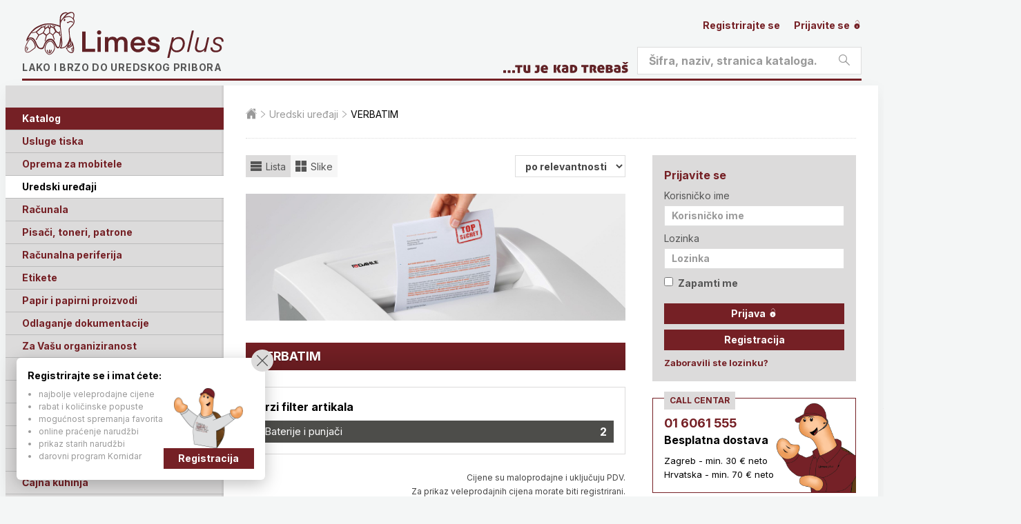

--- FILE ---
content_type: text/html; charset=utf-8
request_url: https://www.limes.hr/uredski-uredjaji/?p=verbatim
body_size: 13135
content:


<!doctype html>
<html lang="hr">
<head>
    
    <!-- Google Tag Manager -->
<script>
    (function (w, d, s, l, i) {
        w[l] = w[l] || []; w[l].push({
            'gtm.start':

                new Date().getTime(), event: 'gtm.js'
        }); var f = d.getElementsByTagName(s)[0],

            j = d.createElement(s), dl = l != 'dataLayer' ? '&l=' + l : ''; j.async = true; j.src =

                'https://www.googletagmanager.com/gtm.js?id=' + i + dl; f.parentNode.insertBefore(j, f);

    })(window, document, 'script', 'dataLayer', 'GTM-PFBF622');</script>
<!-- End Google Tag Manager -->
<!-- Google tag (gtag.js) -->
<script async src="https://www.googletagmanager.com/gtag/js?id=G-C5KYDM57ZN"></script>
<script>
    window.dataLayer = window.dataLayer || [];
    function gtag() { dataLayer.push(arguments); }
    gtag('js', new Date());

    gtag('config', 'G-C5KYDM57ZN');
</script>

<meta charset="UTF-8">

<title>VERBATIM @ Limes plus</title>

<meta http-equiv="X-UA-Compatible" content="IE=edge">
<meta name="viewport" content="width=device-width, initial-scale=1.0">

<!-- Favicon -->

<link rel="apple-touch-icon" sizes="180x180" href="/Assets/images/favicons/apple-touch-icon.png">
<link rel="icon" type="image/png" sizes="32x32" href="/Assets/images/favicons/favicon-32x32.png">
<link rel="icon" type="image/png" sizes="16x16" href="/Assets/images/favicons/favicon-16x16.png">
<link rel="icon" type="image/x-icon" href="/Assets/images/favicons/favicon.ico" />
<link rel="manifest" href="/Assets/images/favicons/site.webmanifest">

    <!-- CSS -->
    <link rel="stylesheet" href="/assets/stylesheets/style.min.css" media="screen">
    <link rel="stylesheet" href="/assets/stylesheets/print.min.css" media="print">

<!-- Fonts -->
<link rel="preconnect" href="https://fonts.googleapis.com">
<link rel="preconnect" href="https://fonts.gstatic.com" crossorigin>
<link href="https://fonts.googleapis.com/css2?family=Inter:ital,opsz,wght@0,14..32,100..900;1,14..32,100..900&display=swap" rel="stylesheet">

<link rel="stylesheet" href="/assets/stylesheets/extra.css?v=1">

<!-- HTML5 shim and Respond.js for IE8 support of HTML5 elements and media queries -->
<!--[if lt IE 9]>
    <link rel="stylesheet" href="/assets/stylesheets/style-ie.min.css" media="screen">
    <script src="https://oss.maxcdn.com/libs/html5shiv/3.7.2/html5shiv.js"></script>
    <script src="https://oss.maxcdn.com/libs/respond.js/1.4.2/respond.min.js"></script>
<![endif]-->

    
    

    

</head>
<body>

    <!-- Google Tag Manager (noscript) -->
    <noscript>
        <iframe src="https://www.googletagmanager.com/ns.html?id=GTM-PFBF622" height="0" width="0" style="display:none;visibility:hidden"></iframe>
    </noscript>
    <!-- End Google Tag Manager (noscript) -->

    <!-- Page header -->
    <header class="section section-header" id="header" role="banner">

        <div class="block block-header">
            <div class="container">

                <!-- Site branding -->
                <div class="site-branding">
                    <span class="site-symbol"></span>
                        <div class="site-logo"><a href="/">Limes plus</a></div>
                    <p class="site-tagline">Lako i brzo do uredskog pribora</p>
                </div>
                
                <!-- /Site branding -->
                <!-- Header action -->
                <div class="nav-mobile">

                    <a class="nav-item action-profile" href="#nav">
                        <i class="icon stream-person-2" aria-hidden="true"></i>
                        <span class="label">Profil</span>
                    </a>
                    <a class="nav-item action-search" href="#nav">
                        <i class="icon stream-search" aria-hidden="true"></i>
                        <span class="label">Pretraživanje</span>
                    </a>
                    <a class="nav-item action-cart" href="/katalog/kosara/">
                        <i class="icon stream-basket-3" aria-hidden="true"></i>
                        <span class="label">Košarica</span>
                        <span class="value" id="basket-count-mobile">0</span>
                    </a>
                    <a class="nav-item action-menu" href="#nav">
                        <i class="icon stream-navigation-drawer-1" aria-hidden="true"></i>
                        <span class="label">Meni</span>

                    </a>
                </div>
                <!-- /Header action -->

                <div class="header-profile nav-target is-closed">

                    <!-- Nav: Profile -->
                    <nav class="nav-profile">

                        <ul class="nav-items">
                                <li class="">
                                    <a href="/login/registracija/">
                                        Registrirajte se
                                    </a>
                                </li>
                                <li class="">
                                    <a href="/login/">
                                        Prijavite se
                                        <i class="icon stream-lock-open-2" aria-hidden="true"></i>
                                    </a>
                                </li>
                                                    </ul>

                    </nav>
                    <!-- /Nav: Profile -->

                </div>

                <form action="/rezultati/" method="GET" class="search-form">
                    <fieldset class="header-search nav-target is-closed">

                        <div class="form-field field-search form-field--rounded">
                            <label class="field-label" for="header-search">Pretražite</label>
                            <div class="field-group">
                                <input type="text" placeholder="Šifra, naziv, stranica kataloga..." name="s" id="header-search">
                                <button class="button button-search" type="submit">
                                    <i class="icon stream-search" aria-hidden="true"></i>
                                    <span class="label">Pretraži</span>
                                </button>
                            </div>
                        </div>
                    </fieldset>
                </form>

                <div class="header-border"></div>

                

            </div>
        </div>

    </header>
    <!-- /Page header -->
    <!-- Main -->
    <section class="section section-main" id="main">

        <div class="block block-main">
            <div class="container">

                <!-- Layout: Secondary -->
                <div class="layout-secondary nav-target is-closed">

                    <!-- Nav: Main -->
                    <nav class="nav-main" role="navigation">

                        <div class="switchable-group u-hide-desktop-up">

                            <a class="nav-title t-dark" href="/katalog/kosara/">
                                Vaša košarica
                            </a>

                        </div>
                        <div class="switchable-group is-opened is-desktop-opened">

                            <h3 class="nav-title t-dark">
                                Katalog
                                <button class="switchable-action">
                                    <span class="label">Podkategorije</span>
                                </button>
                            </h3>

                            <ul class="switchable-content nav-items">
                                    <li class="">
                                        <a href="/tisak/">Usluge tiska</a>
                                            <span aria-hidden="true" class="tooltip">Ovo su najvažnije kategorije unutar kataloga proizvoda</span>
                                    </li>
                                    <li class="">
                                        <a href="/mobitel-oprema/">Oprema za mobitele</a>
                                    </li>
                                    <li class="is-active">
                                        <a href="/uredski-uredjaji/">Uredski uređaji</a>
                                    </li>
                                    <li class="">
                                        <a href="/racunala/">Računala</a>
                                    </li>
                                    <li class="">
                                        <a href="/printer/">Pisači, toneri, patrone</a>
                                    </li>
                                    <li class="">
                                        <a href="/periferija/">Računalna periferija</a>
                                    </li>
                                    <li class="">
                                        <a href="/etikete-naljepnice/">Etikete</a>
                                    </li>
                                    <li class="">
                                        <a href="/papiri/">Papir i papirni proizvodi</a>
                                    </li>
                                    <li class="">
                                        <a href="/odlaganje/">Odlaganje dokumentacije</a>
                                    </li>
                                    <li class="">
                                        <a href="/organiziranost/">Za Vašu organiziranost</a>
                                    </li>
                                    <li class="">
                                        <a href="/opremanje/">Opremanje ureda i skladišta</a>
                                    </li>
                                    <li class="">
                                        <a href="/uredski-pribor/">Uredski pribor</a>
                                    </li>
                                    <li class="">
                                        <a href="/olovke/">Olovke, crtaći i školski pribor</a>
                                    </li>
                                    <li class="">
                                        <a href="/prezentacija/">Prezentacija</a>
                                    </li>
                                    <li class="">
                                        <a href="/higijena/">Higijena</a>
                                    </li>
                                    <li class="">
                                        <a href="/kuhinja/">Čajna kuhinja</a>
                                    </li>
                                    <li class="">
                                        <a href="/alat/">Alat</a>
                                    </li>
                                    <li class="">
                                        <a href="/auto/">Za Vaš auto</a>
                                    </li>
                                    <li class="">
                                        <a href="/novogodisnje/">Novogodišnja sezona</a>
                                    </li>
                                    <li class="">
                                        <a href="/poslovni-darovi/">Poslovni darovi</a>
                                    </li>
                                    <li class="">
                                        <a href="/skolske/">Školske torbe i pernice </a>
                                    </li>
                            </ul>

                        </div>

                        <div class="switchable-group is-closed is-desktop-opened">

                            <h3 class="nav-title t-dark">
                                Izdvajamo iz kataloga
                                <span aria-hidden="true" class="tooltip">Pogledajte posebno zanimljive artikle po raznim kategorijama</span>
                                <button class="switchable-action">
                                    <span class="label">Podkategorije</span>
                                </button>
                            </h3>

                            <ul class="switchable-content nav-items">
                                    <li class=""><a href="/izdvajamo/skola/">Sve za školu</a></li>
                                    <li class=""><a href="/izdvajamo/akcija/">Akcija</a></li>
                                    <li class=""><a href="/izdvajamo/poklon/">Poklon uz kupovinu</a></li>
                                    <li class=""><a href="/izdvajamo/najbolje/">Najbolja kupnja</a></li>
                                    <li class=""><a href="/izdvajamo/trajno-niska-cijena/">Trajno niska cijena</a></li>
                                    <li class=""><a href="/izdvajamo/eko/">Ekološki proizvod</a></li>
                                    <li class=""><a href="/izdvajamo/ergonomski/">Ergonomski proizvod</a></li>
                                    <li class=""><a href="/izdvajamo/hit/">Hit proizvod</a></li>
                                    <li class=""><a href="/izdvajamo/jednostavno/">Jednostavno korištenje</a></li>
                                    <li class=""><a href="/izdvajamo/novo/">Novo</a></li>
                                    <li class=""><a href="/izdvajamo/preporucamo/">Preporučamo</a></li>
                                    <li class=""><a href="/izdvajamo/visoka-kvaliteta/">Visoka kvaliteta</a></li>
                                    <li class=""><a href="/izdvajamo/rasprodaja/">Rasprodaja, do isteka zaliha</a></li>
                            </ul>

                        </div>

                        <div class="switchable-group is-closed is-desktop-opened">

                            <h3 class="nav-title">
                                Dodatne usluge i alati
                                <button class="switchable-action">
                                    <span class="label">Podkategorije</span>
                                </button>
                            </h3>

                            <ul class="switchable-content nav-items nav-items-auto-active">
                                <li><a href="/konzalting/">Besplatno savjetovanje</a></li>
                                <li>
                                    <a href="/grafus/">Grafičke usluge</a>
                                </li>
                                <li>
                                    <a href="/potrosni/">Potrošni pribor - tražilica</a>
                                </li>
                                <li>
                                    <a href="/knjiga/">Tiskani katalog / PDF</a>
                                </li>
                                <li>
                                    <a href="/brosure/">Brošure</a>
                                </li>
                                <li>
                                    <a href="/darovna-kartica/">Darovna kartica</a>
                                </li>
                                <li>
                                    <a href="/kornidar/">Kornidar</a>
                                    <ul>
                                        <li><a href="/kornidar/sto/">Što je Kornidar</a></li>
                                        <li>
                                            <a href="/kornidar/">Katalog nagrada</a>
                                            <span aria-hidden="true" class="tooltip">Učlanite se u naš klub Kornidar i osvajajte lijepe nagrade</span>
                                        </li>
                                        <li><a href="/kornidar/stanje/">Stanje bodova</a></li>
                                        <li><a href="/kornidar/pravilnik/">Pravilnik kluba</a></li>
                                    </ul>
                                </li>
                            </ul>
                        </div>

                        <div class="switchable-group is-closed is-desktop-opened">

                            <h3 class="nav-title">
                                O nama
                                <button class="switchable-action">
                                    <span class="label">Podkategorije</span>
                                </button>
                            </h3>

                            <ul class="switchable-content nav-items nav-items-auto-active">
                                <li><a href="/onama/">O nama</a></li>
                                <li><a href="/kakoradimo/">Kako radimo</a></li>
                                <li><a href="/conceptstore/">Concept Store</a></li>
                                <li><a href="/okolis/">Briga za okoliš</a></li>
                                <li><a href="/uvjeti/">Uvjeti poslovanja</a></li>
                                <li>
                                    <a href="/brands/3m/">Uvoz i distribucija</a>
                                    <ul>
                                        <li><a href="/brands/3m/">3M</a></li>
                                        <li><a href="/brands/alco/">Alco</a></li>
                                        <li><a href="/brands/ancor/">Ancor</a></li>
                                        <li><a href="/brands/durable/">Durable</a></li>
                                        <li><a href="/brands/dahle/">Dahle</a></li>
                                        <li><a href="/brands/fellowes/">Fellowes</a></li>
                                        <li><a href="/brands/franken/">Franken</a></li>
                                        <li><a href="/brands/herma/">Herma</a></li>
                                        <li><a href="/brands/han/">Han</a></li>
                                        <li><a href="/brands/maul/">Maul</a></li>
                                        
                                        <li><a href="/brands/novus/">Novus</a></li>
                                        <li><a href="/brands/pagna/">Pagna</a></li>
                                        <li><a href="/brands/viquel/">Viquel</a></li>
                                        <li><a href="/brands/westcott/">Westcott</a></li>
                                    </ul>
                                </li>
                                <li><a href="/kontakt/">Kontakt</a></li>
                                <li><a href="/english/">English</a></li>
                            </ul>
                        </div>

                    </nav>
                    <!-- /Nav: Main -->

                </div>
                <!-- /Layout: Secondary -->
                <!-- Layout: Primary -->
                <div class="layout-primary">

                    


                        <nav class="nav-breadcrumbs">

                            <ul class="nav-items">
                                <li>
                                    <a href="/">
                                        <span class="u-visually-hidden">Početna stranica</span>
                                        <i class="icon stream-home-12" aria-hidden="true"></i>
                                    </a>
                                </li>
                                        <li>
                                            <a href="/uredski-uredjaji/">Uredski uređaji</a>
                                        </li>
                                        <li class="is-active">
                                            <span class="is-label-placeholder">VERBATIM</span>
                                        </li>
                            </ul>

                        </nav>

                    <!-- Main content -->
                    <main class="main-content " role="main">

                        





<!-- Nav: Filter -->
<nav class="nav-filter">

    <ul class="nav-items">
        <li class="item-button is-active">
            <a href="/uredski-uredjaji/?p=verbatim">
                <i class="icon stream-view-headline" aria-hidden="true"></i>
                <span class="label">Lista</span>
            </a>
        </li>
        <li class="item-button ">
            <a href="/uredski-uredjaji/?p=verbatim&amp;view=grid">
                <i class="icon stream-view-module-2" aria-hidden="true"></i>
                <span class="label">Slike</span>
            </a>
        </li>
    </ul>

    <div class="nav-select">
        <form id="sortform" method="GET" action="https://www.limes.hr/uredski-uredjaji/">
                <input type="hidden" name="p" value="verbatim" />
            <select name="sort" id="sort">
                <option value="pop">po relevantnosti</option>
                <option value="price" >prvo jeftiniji</option>
                <option value="priceD" >prvo skuplji</option>
                <option value="abc" >po nazivu, A-Z</option>
                <option value="abcD" >po nazivu, Z-A</option>
            </select>
        </form>
    </div>

</nav>
<!-- /Nav: Filter -->

    <div class="intro-carousel">
        <div class="carousel-gallery">
                <div class="carousel-item"><img src="/_cache/verbatim-b406966d.jpeg" alt=""></div>
        </div>
    </div>

<h2 class="heading t-color-2">VERBATIM</h2>



    <div class="module">

        <div class="module-header">
            <h3 class="module-title">Brzi filter artikala</h3>
        </div>

        <div class="module-content">
            <nav class="nav-categories" role="navigation">

                <ul class="nav-items">
                        <li><a href="/uredski-uredjaji/baterije-punjaci/?p=verbatim">Baterije i punjači <span class="value">2</span></a></li>
                </ul>

            </nav>
        </div>

    </div>





        <p class="u-text-small u-text-right">
            Cijene su maloprodajne i uključuju PDV.<br>Za prikaz veleprodajnih cijena morate biti registrirani.
        </p>
    <div class="item-container" id="artikli">

                <article class="item item-listing" onclick="window.location = '/uredski-uredjaji/baterije-punjaci/verbatim-alkalne-baterije.30976/';">

                    <a class="item-image" href="/uredski-uredjaji/baterije-punjaci/verbatim-alkalne-baterije.30976/">
                        <img src="/_cache/verbatim-alkalne-baterije-5ef47c2a.jpeg" alt="VERBATIM VERBATIM alkalne baterije">
                    </a>

                    <h3 class="item-title"><a href="/uredski-uredjaji/baterije-punjaci/verbatim-alkalne-baterije.30976/">VERBATIM alkalne baterije</a></h3>

                        <h4 class="item-category"><a href="/brand/verbatim/">VERBATIM</a></h4>

                        <ul class="item-symbols">
                <li><a title="Trajno niska cijena" href="/izdvajamo/trajno-niska-cijena/"><img src="/assets/images/symbols/C.png" alt="Trajno niska cijena"></a></li>
    </ul>


                    <div class="item-description">
                        <p>Alkalne baterije za široku primjenu.</p>
                    </div>

                    
<div class="item-products">

    <div class="table-container">
        <table class="table-products">
            <thead>
                <tr>
                    <th class="u-cell-width-20">Šifra</th>
                    <th class="u-cell-width-40">Opis</th>
                        <th class="u-cell-width-10 u-text-right">Cijena  s PDV</th>
                            <th class="u-cell-width-20 u-text-right">Po ponudi</th>
                    <th class="u-cell-width-10"></th>
                </tr>
            </thead>
            <tbody>
                <tr>
                    <td>309762 </td>
                    <td>
                        LR03 (AAA) 1,5V, 4 kom <span class="jmj">/ PAK</span>
                                            </td>
                        <td class="u-text-right">
                                                        <div class="xprice">
                                1,83
                            </div>
                        </td>
                            <td class="u-text-right xprice">1,64</td>
                        <td class="u-text-right">
                            <a class="button button-primary button-small button-icon open-modal-basket" href="#modal-basket" data-id="309762">
                                <span class="label">Dodaj u košaricu</span>
                                <i class="icon stream-basket-3" aria-hidden="true"></i>
                            </a>
                        </td>
                </tr>
                <tr>
                    <td>309763 </td>
                    <td>
                        LR06 (AA) 1,5V, 4 kom <span class="jmj">/ PAK</span>
                                            </td>
                        <td class="u-text-right">
                                                        <div class="xprice">
                                1,83
                            </div>
                        </td>
                            <td class="u-text-right xprice">1,64</td>
                        <td class="u-text-right">
                            <a class="button button-primary button-small button-icon open-modal-basket" href="#modal-basket" data-id="309763">
                                <span class="label">Dodaj u košaricu</span>
                                <i class="icon stream-basket-3" aria-hidden="true"></i>
                            </a>
                        </td>
                </tr>
                <tr>
                    <td>309764 </td>
                    <td>
                        LR14 (C) 1,5V, 2 kom <span class="jmj">/ PAK</span>
                                            </td>
                        <td class="u-text-right">
                                                        <div class="xprice">
                                2,43
                            </div>
                        </td>
                            <td class="u-text-right xprice">2,18</td>
                        <td class="u-text-right">
                            <a class="button button-primary button-small button-icon open-modal-basket" href="#modal-basket" data-id="309764">
                                <span class="label">Dodaj u košaricu</span>
                                <i class="icon stream-basket-3" aria-hidden="true"></i>
                            </a>
                        </td>
                </tr>
                <tr>
                    <td>309765 </td>
                    <td>
                        LR20 (D) 1,5V, 2 kom <span class="jmj">/ PAK</span>
                                            </td>
                        <td class="u-text-right">
                                                        <div class="xprice">
                                3,99
                            </div>
                        </td>
                            <td class="u-text-right xprice">3,59</td>
                        <td class="u-text-right">
                            <a class="button button-primary button-small button-icon open-modal-basket" href="#modal-basket" data-id="309765">
                                <span class="label">Dodaj u košaricu</span>
                                <i class="icon stream-basket-3" aria-hidden="true"></i>
                            </a>
                        </td>
                </tr>
                <tr>
                    <td>309766 </td>
                    <td>
                        6LR61 (E) 9V, 1 kom <span class="jmj">/ PAK</span>
                                            </td>
                        <td class="u-text-right">
                                                        <div class="xprice">
                                2,16
                            </div>
                        </td>
                            <td class="u-text-right xprice">1,95</td>
                        <td class="u-text-right">
                            <a class="button button-primary button-small button-icon open-modal-basket" href="#modal-basket" data-id="309766">
                                <span class="label">Dodaj u košaricu</span>
                                <i class="icon stream-basket-3" aria-hidden="true"></i>
                            </a>
                        </td>
                </tr>
            </tbody>
        </table>
    </div>

</div>



                </article>
                <article class="item item-listing" onclick="window.location = '/uredski-uredjaji/baterije-punjaci/aku-baterije-premium.309927/';">

                    <a class="item-image" href="/uredski-uredjaji/baterije-punjaci/aku-baterije-premium.309927/">
                        <img src="/_cache/aku-baterije-premium-29935069.jpeg" alt="VERBATIM Aku baterije Premium">
                    </a>

                    <h3 class="item-title"><a href="/uredski-uredjaji/baterije-punjaci/aku-baterije-premium.309927/">Aku baterije Premium</a></h3>

                        <h4 class="item-category"><a href="/brand/verbatim/">VERBATIM</a></h4>

                    

                    <div class="item-description">
                        <p>Punjive unaprijed napunjene NiMH baterije 1,2V. 4 komada u blisteru.</p>
                    </div>

                    
<div class="item-products">

    <div class="table-container">
        <table class="table-products">
            <thead>
                <tr>
                    <th class="u-cell-width-20">Šifra</th>
                    <th class="u-cell-width-40">Opis</th>
                        <th class="u-cell-width-10 u-text-right">Cijena  s PDV</th>
                            <th class="u-cell-width-20 u-text-right">Po ponudi</th>
                    <th class="u-cell-width-10"></th>
                </tr>
            </thead>
            <tbody>
                <tr>
                    <td>309927 </td>
                    <td>
                        AA, HR6, 1,2V, 2500mAh, 4 kom <span class="jmj">/ PAK</span>
                                            </td>
                        <td class="u-text-right">
                                                        <div class="xprice">
                                14,75
                            </div>
                        </td>
                            <td class="u-text-right xprice">13,28</td>
                        <td class="u-text-right">
                            <a class="button button-primary button-small button-icon open-modal-basket" href="#modal-basket" data-id="309927">
                                <span class="label">Dodaj u košaricu</span>
                                <i class="icon stream-basket-3" aria-hidden="true"></i>
                            </a>
                        </td>
                </tr>
                <tr>
                    <td>309928 </td>
                    <td>
                        AAA, HR03, 1,2V, 950mAh, 4 kom <span class="jmj">/ PAK</span>
                                            </td>
                        <td class="u-text-right">
                                                        <div class="xprice">
                                9,13
                            </div>
                        </td>
                            <td class="u-text-right xprice">8,21</td>
                        <td class="u-text-right">
                            <a class="button button-primary button-small button-icon open-modal-basket" href="#modal-basket" data-id="309928">
                                <span class="label">Dodaj u košaricu</span>
                                <i class="icon stream-basket-3" aria-hidden="true"></i>
                            </a>
                        </td>
                </tr>
            </tbody>
        </table>
    </div>

</div>



                </article>

    </div>


<div class="module module-call">

    <div class="module-header">
        <small class="module-tag">Call centar</small>
        <h3 class="module-title">Ne možete naći sve što vam treba?</h3>
    </div>
    <div class="module-content">

        <p>Radnim danom od <strong>8 do 16h</strong></p>
        <p>Kontaktirajte nas na <a href="tel:016061555">01 6061 555</a> ili preko <a href="/kontakt/">kontakt forme</a>.</p>

        <img class="mascot" src="/assets/images/korny-call-centar.png" alt="">

    </div>

</div>

                    </main>
                    <!-- /Main content -->

                        <!-- Secondary content -->
                <aside class="secondary-content" role="complementary">

                    <div class="module t-color-1 hidden" id="basket-box">

                        <div class="module-header">
                            <h3 class="module-title">Košarica</h3>
                        </div>
                        <div class="module-content">

                            <nav class="nav-list" role="navigation">

                                <ul class="nav-items">
                                    <li>
                                        <a href="/katalog/kosara/">
                                            <i class="icon stream-basket-3" aria-hidden="true"></i>
                                            Pregled košarice
                                            <span class="value" id="basket-count">0</span>
                                        </a>
                                    </li>
                                </ul>

                            </nav>

                        </div>

                    </div>

                            <div class="module t-color-1">

<form action="/login" class="form-horizontal" method="post">                                    <div class="module-header">
                                        <h3 class="module-title">Prijavite se</h3>
                                    </div>
                                    <div class="module-content">

                                        <div class="form-field field-compact">
                                            <label class="field-label" for="login-username">Korisničko ime</label>
                                            <div class="field-group">
                                                <input type="text" placeholder="Korisničko ime" name="ime" id="login-username">
                                            </div>
                                        </div>

                                        <div class="form-field field-compact">
                                            <label class="field-label" for="login-password">Lozinka</label>
                                            <div class="field-group">
                                                <input type="password" placeholder="Lozinka" name="lozinka" id="login-password">
                                            </div>
                                        </div>

                                        <div class="form-field field-compact">
                                            <div class="field-group">
                                                <label class="checkbox-container">
                                                    Zapamti me
                                                    <input name="remember" type="checkbox" value="true">
                                                </label>
                                            </div>
                                        </div>

                                        <div class="form-field field-compact">
                                            <div class="field-group">
                                                <button class="button button-primary button-small button-block" type="submit">
                                                    <span class="label">Prijava</span>
                                                    <i class="icon stream-lock-open-2" aria-hidden="true"></i>
                                                </button>
                                            </div>
                                            <div class="field-group">
                                                <a class="button button-primary button-small button-block" href="/login/registracija/">
                                                    <span class="label" style="color: white;">Registracija</span>
                                                </a>
                                            </div>
                                        </div>

                                        <div class="form-field field-compact">
                                            <div class="field-group">
                                                <p>
                                                    <a class="link link-action" href="/login/zaboravljena/">Zaboravili ste lozinku?</a>
                                                </p>
                                            </div>
                                        </div>

                                    </div>
</form>
                            </div>

                    <div class="module module-call">

                        <div class="module-header">
                            <small class="module-tag">Call centar</small>
                            
                        </div>
                        <div class="module-content">

                            <p class="meta-phone">
                                <a href="tel:016061555">01 6061 555</a>
                            </p>
                            <h3 class="module-title">
                                Besplatna dostava
                            </h3>
                            <p class="meta-working-hours" style="margin-top: 8px;">
                                Zagreb - min. 30 € neto<br />
                                Hrvatska - min. 70 € neto
                            </p>

                            <img class="mascot" src="/assets/images/korny-call-centar.png" alt="Korny">

                        </div>
                        <span aria-hidden="true" class="tooltip position-right">Ako bilo što trebate - javite nam se, rado ćemo vam pomoći!</span>
                    </div>

                        <div class="module t-color-2">
                            <div class="module-header">
                                <small class="module-tag">Limesov Blog</small>
                            </div>
                            <div class="module-content">
                                <nav class="nav-list" role="navigation">

                                    <ul class="nav-items">

                                            <li>
                                                <a href="https://blog.limes.hr/trik-za-jednostavno-ukrasavanje-bez-unistavanja-i-busenja-zidova/" target="_blank">
                                                    
                                                    Trik za jednostavno ukrašavanje bez uništavanja i bušenja zidova
                                                    
                                                </a>
                                            </li>
                                            <li>
                                                <a href="https://blog.limes.hr/unistavac-papira-fellowes-automax-90m-sigurno-unistava-dokumente-bez-vaseg-nadzora/" target="_blank">
                                                    
                                                    Ured bez brige: AutoMax 90M sigurno uništava dokumente bez vašeg nadzora
                                                    
                                                </a>
                                            </li>
                                            <li>
                                                <a href="https://blog.limes.hr/precizno-rezanje-sve-sto-trebate-znati-o-rezacima-papira/" target="_blank">
                                                    
                                                    Precizno rezanje bez pogreške: sve što trebate znati o DAHLE rezačima papira
                                                    
                                                </a>
                                            </li>
                                            <li>
                                                <a href="https://blog.limes.hr/vodic-kroz-vrste-tiska-za-promotivne-proizvode-i-poslovne-poklone/" target="_blank">
                                                    
                                                    Vodič kroz vrste tiska za promotivne proizvode i poslovne poklone
                                                    
                                                </a>
                                            </li>
                                            <li>
                                                <a href="https://blog.limes.hr/od-mlina-do-solarne-vage-10-zanimljivih-cinjenica-o-maul-brendu/" target="_blank">
                                                    
                                                    Od mlina do solarne vage: 10 zanimljivih činjenica o MAUL brendu
                                                    
                                                </a>
                                            </li>
                                    </ul>
                                </nav>
                            </div>
                        </div>

                        <div class="module ">

                            <div class="module-header">
                                <small class="module-tag">Preporučamo</small>
                                <h3 class="module-title">
                                    <a href="/uredski-pribor/klamerice/klamerica-5502-wow.L-5502W/">Klamerica 5502 WOW</a>
                                </h3>
                            </div>
                            <div class="module-content">

                                <a class="module-image" href="/uredski-pribor/klamerice/klamerica-5502-wow.L-5502W/">
                                    <img src="/_cache/klamerica-5502-wow-35168dc8.jpeg" alt="Klamerica 5502 WOW">
                                </a>

                                <p>Metalna konstrukcija, ugrađena deklamerica. Moderne metalik boje. Dubina klamanja do 60 mm, spajanje do 30 listova. Punjenje Leitz 24/6 ili 26/6</p>

                            </div>

                        </div>
                        <div class="module t-color-2">

                            <div class="module-header">
                                <small class="module-tag">Akcija</small>
                                <h3 class="module-title">
                                    <a href="/periferija/mediji/usb-memorija-vivid.3089283/">USB memorija Vivid</a>
                                </h3>
                            </div>
                            <div class="module-content">

                                <a class="module-image" href="/periferija/mediji/usb-memorija-vivid.3089283/">
                                    <img src="/_cache/usb-memorija-vivid-e18fe237.jpeg" alt="USB memorija Vivid">
                                </a>

                                <p>USB flash drive za prijenos podataka;</p>

                            </div>

                        </div>
                        <div class="module ">

                            <div class="module-header">
                                <small class="module-tag">Novo</small>
                                <h3 class="module-title">
                                    <a href="/opremanje/svjetiljke/stolna-led-svjetiljka-joy.M-82006/">Stolna LED svjetiljka Joy</a>
                                </h3>
                            </div>
                            <div class="module-content">

                                <a class="module-image" href="/opremanje/svjetiljke/stolna-led-svjetiljka-joy.M-82006/">
                                    <img src="/_cache/stolna-led-svjetiljka-joy-1b328401.jpeg" alt="Stolna LED svjetiljka Joy">
                                </a>

                                <p>Vesela stolna lampa u najnovijim trendovima boja. Vrlo pogodna za male radne površine, visok intenzitet svjetlosti. </p>

                            </div>

                        </div>

                    <ul class="list-certificates">
                        
                        <li class="certificate-item"><a href="https://blog.limes.hr/" target="_blank"><img src="/assets/images/social/blog.png" alt="Blog"></a></li>
                        <li class="certificate-item"><a href="https://www.facebook.com/limesplus" target="_blank"><img src="/assets/images/social/facebook.png" alt="Facebook"></a></li>
                        <li class="certificate-item"><a href="https://www.linkedin.com/company/limesplus/" target="_blank"><img src="/assets/images/social/linkedin.png" alt="LinkedIn"></a></li>
                        <li class="certificate-item"><a href="https://www.instagram.com/limesplus/" target="_blank"><img src="/assets/images/social/instagram.png" alt="Instagram"></a></li>
                    </ul>

                    <ul class="list-certificates list-background">
                        <li class="certificate-item"><a href="/kvaliteta/"><img src="/assets/images/badges/iso_m.png" alt="Sustav kvalitete ISO 9001"></a></li>
                        <li class="certificate-item"><a href="/kvaliteta/"><img src="/assets/images/badges/superbrands_m.png" alt="LIMES plus - Superbrand"></a></li>
                        <li class="certificate-item"><a href="/kvaliteta/"><img src="/assets/images/badges/kvaliteta_m.png" alt="Trusted Shop"></a></li>
                        <li class="certificate-item"><a href="https://safeshop.hr/webshop/limes-hr/" target="_blank"><img src="/assets/images/badges/safeshop.svg" alt="Webshop Trustmark and customer reviews"></a></li>
                        
                        
                    </ul>

                    <div class="module" style="margin-top: 16px;">

                        <div class="module-header">
                            <small class="module-tag">Načini plaćanja</small>
                        </div>
                        <div class="module-content">

                            <ul class="module-simple-list">
                                <li>po ponudi uz dodatni popust</li>
                                <li>virmanom po dogovoru</li>
                                <li>gotovinom prilikom preuzimanja</li>
                                <li>kreditnim i debitnim karticama</li>
                            </ul>

                            <div style="margin-top: 16px; display: inline-flex; align-items: center; gap: 8px; margin-left: 16px;">
                                <img src="/Assets/images/payments/diners.png" alt="Diners" style="height: 30px;" />
                                <img src="/Assets/images/payments/master.png" alt="Mastercard" style="height: 25px;" />
                                <img src="/Assets/images/payments/visa.png" alt="Visa" style="height: 15px;" />
                            </div>

                        </div>

                    </div>


                </aside>
                        <!-- /Secondary content -->

                </div>
                <!-- /Layout: Primary -->

            </div>
        </div>

    </section>
    <!-- /Main -->
    <!-- Page footer -->
    <footer class="section section-footer" id="footer" role="contentinfo">
        <div class="block">
            <div class="container">

                <ul class="list-brands">
        <li class="brand-item"><a href="/brand/3m/"><img src="/assets/images/brands/3m.png" alt="3M"></a></li>
        <li class="brand-item"><a href="/brand/ancor/"><img src="/assets/images/brands/ancor.png" alt="ANCOR"></a></li>
        <li class="brand-item"><a href="/brand/brother/"><img src="/assets/images/brands/brother.png" alt="BROTHER"></a></li>
        <li class="brand-item"><a href="/brand/canon/"><img src="/assets/images/brands/canon.png" alt="CANON"></a></li>
        <li class="brand-item"><a href="/brand/citizen/"><img src="/assets/images/brands/citizen.png" alt="CITIZEN"></a></li>
        <li class="brand-item"><a href="/brand/clf/"><img src="/assets/images/brands/clf.png" alt="CLF"></a></li>
        <li class="brand-item"><a href="/brand/dahle/"><img src="/assets/images/brands/dahle.png" alt="DAHLE"></a></li>
        <li class="brand-item"><a href="/brand/durable/"><img src="/assets/images/brands/durable.png" alt="DURABLE"></a></li>
        <li class="brand-item"><a href="/brand/dymo/"><img src="/assets/images/brands/dymo.png" alt="DYMO"></a></li>
        <li class="brand-item"><a href="/brand/edding/"><img src="/assets/images/brands/edding.png" alt="EDDING"></a></li>
        <li class="brand-item"><a href="/brand/epson/"><img src="/assets/images/brands/epson.png" alt="EPSON"></a></li>
        <li class="brand-item"><a href="/brand/esselte/"><img src="/assets/images/brands/esselte.png" alt="ESSELTE"></a></li>
        <li class="brand-item"><a href="/brand/faber/"><img src="/assets/images/brands/faber.png" alt="FABER"></a></li>
        <li class="brand-item"><a href="/brand/Fellowes/"><img src="/assets/images/brands/Fellowes.png" alt="FELLOWES"></a></li>
        <li class="brand-item"><a href="/brand/han/"><img src="/assets/images/brands/han.png" alt="HAN"></a></li>
        <li class="brand-item"><a href="/brand/henkel/"><img src="/assets/images/brands/henkel.png" alt="HENKEL"></a></li>
        <li class="brand-item"><a href="/brand/herma/"><img src="/assets/images/brands/herma.png" alt="HERMA"></a></li>
        <li class="brand-item"><a href="/brand/hp/"><img src="/assets/images/brands/hp.png" alt="HP"></a></li>
        <li class="brand-item"><a href="/brand/kimberly/"><img src="/assets/images/brands/kimberly.png" alt="KIMBERLY"></a></li>
        <li class="brand-item"><a href="/brand/leitz/"><img src="/assets/images/brands/leitz.png" alt="LEITZ"></a></li>
        <li class="brand-item"><a href="/brand/lipamill/"><img src="/assets/images/brands/lipamill.png" alt="LIPAMILL"></a></li>
        <li class="brand-item"><a href="/brand/logitech/"><img src="/assets/images/brands/logitech.png" alt="LOGITECH"></a></li>
        <li class="brand-item"><a href="/brand/maul/"><img src="/assets/images/brands/maul.png" alt="MAUL"></a></li>
        <li class="brand-item"><a href="/brand/mondi/"><img src="/assets/images/brands/mondi.png" alt="MONDI"></a></li>
        <li class="brand-item"><a href="/brand/navigator/"><img src="/assets/images/brands/navigator.png" alt="NAVIGATOR"></a></li>
        <li class="brand-item"><a href="/brand/novus/"><img src="/assets/images/brands/novus.png" alt="NOVUS"></a></li>
        <li class="brand-item"><a href="/brand/Olympia/"><img src="/assets/images/brands/Olympia.png" alt="OLYMPIA"></a></li>
        <li class="brand-item"><a href="/brand/pagna/"><img src="/assets/images/brands/pagna.png" alt="PAGNA"></a></li>
        <li class="brand-item"><a href="/brand/parker/"><img src="/assets/images/brands/parker.png" alt="PARKER"></a></li>
        <li class="brand-item"><a href="/brand/Pelikan/"><img src="/assets/images/brands/Pelikan.png" alt="PELIKAN"></a></li>
        <li class="brand-item"><a href="/brand/pilot/"><img src="/assets/images/brands/pilot.png" alt="PILOT"></a></li>
        <li class="brand-item"><a href="/brand/rexel/"><img src="/assets/images/brands/rexel.png" alt="REXEL"></a></li>
        <li class="brand-item"><a href="/brand/rotring/"><img src="/assets/images/brands/rotring.png" alt="ROTRING"></a></li>
        <li class="brand-item"><a href="/brand/schneider/"><img src="/assets/images/brands/schneider.png" alt="SCHNEIDER"></a></li>
        <li class="brand-item"><a href="/brand/sharp/"><img src="/assets/images/brands/sharp.png" alt="SHARP"></a></li>
        <li class="brand-item"><a href="/brand/stabilo/"><img src="/assets/images/brands/stabilo.png" alt="STABILO"></a></li>
        <li class="brand-item"><a href="/brand/staedtler/"><img src="/assets/images/brands/staedtler.png" alt="STAEDTLER"></a></li>
        <li class="brand-item"><a href="/brand/tesa/"><img src="/assets/images/brands/tesa.png" alt="TESA"></a></li>
        <li class="brand-item"><a href="/brand/trodat/"><img src="/assets/images/brands/trodat.png" alt="TRODAT"></a></li>
        <li class="brand-item"><a href="/brand/uni/"><img src="/assets/images/brands/uni.png" alt="UNI"></a></li>
        <li class="brand-item"><a href="/brand/verbatim/"><img src="/assets/images/brands/verbatim.png" alt="VERBATIM"></a></li>
        <li class="brand-item"><a href="/brand/vileda/"><img src="/assets/images/brands/vileda.png" alt="VILEDA"></a></li>
        <li class="brand-item"><a href="/brand/violeta/"><img src="/assets/images/brands/violeta.png" alt="VIOLETA"></a></li>
        <li class="brand-item"><a href="/brand/viquel/"><img src="/assets/images/brands/viquel.png" alt="VIQUEL"></a></li>
        <li class="brand-item"><a href="/brand/westcott/"><img src="/assets/images/brands/westcott.png" alt="WESTCOTT"></a></li>
        <li class="brand-item"><a href="/brand/xerox/"><img src="/assets/images/brands/xerox.png" alt="XEROX"></a></li>
        <li class="brand-item"><a href="/brand/zewa/"><img src="/assets/images/brands/zewa.png" alt="ZEWA"></a></li>
        <li class="brand-item"><a href="/brand/zweckform/"><img src="/assets/images/brands/zweckform.png" alt="ZWECKFORM"></a></li>
</ul>



                <p class="footer-copy">
                    Sve cijene su izražene u eurima.<br />
                    Copyright 1998 – 2026 &copy; <a href="/">Limes Plus d.o.o.</a> —
                    Dizajn i izrada: <a href="http://www.dizzy.hr">dizzy.hr</a>
                </p>

                <a class="footer-top" href="#" onclick="window.scrollTo({ top: 0, behavior: 'smooth' }); return false;">
                    Povratak na vrh
                </a>

            </div>
        </div>
    </footer>
    <!-- /Page footer -->


        <div class="floating-info position-bottom-left" id="popup">

            <a class="button action-close" href="#">
                <i class="icon stream-remove-1" aria-hidden="true"></i>
                <span class="label">Zatvori</span>
            </a>

            <h3 class="info-title">Registrirajte se i imat ćete:</h3>

            <div class="info-content">

                <ul>
                    <li>najbolje veleprodajne cijene</li>
                    <li>rabat i količinske popuste</li>
                    <li>mogućnost spremanja favorita</li>
                    <li>online praćenje narudžbi</li>
                    <li>prikaz starih narudžbi</li>
                    <li>darovni program Kornidar</li>
                </ul>

            </div>

            <div class="info-action">

                <img src="/assets/images/korny-registracija.png" alt="Korny">

                <a class="button button-small button-primary" href="/login/registracija/">
                    <span class="label">Registracija</span>
                </a>

            </div>

        </div>

    
<!-- Modal -->
<div class="modal mfp-hide" id="modal-basket">

    <!-- Modal container -->
    <div class="modal-container">

        <div class="modal-content">
            

            
        </div>

    </div>
    <!-- /Modal container -->

</div>
<!-- /Modal -->



<script id="template-basket" type="text/x-jsrender">

    <h3>
        <span class="basket-popup-title">
            {{:title}}
        </span>
    </h3>
    <p>{{:manufacturer}}</p>

    <p>{{:description1}}</p>

    {{if unavailableUntil}}
    <p class="message message-warning">Nedostupno do {{:unavailableUntil}}</p>
    {{/if}}

    <div class="table-container">

        <table class="table-cart table-compact">
            <thead>
                <tr>
                    <th class="u-text-left">Šifra</th>
                    <th class="u-text-left">Opis</th>
                    <th class="u-text-center">JMJ</th>
                    <th class="u-text-center">Cijena</th>
                    <th class="u-text-center">Količina</th>
                    <th class="u-text-right">Ukupno</th>
                </tr>
            </thead>
            <tbody>
                <tr>
                    <td class="u-text-left basket-popup-code">{{:code}}</td>
                    <td class="u-text-left">{{:description2}}</td>
                    <td class="u-text-center">{{:unit}}</td>
                    <td class="u-text-center xprice">{{money:price}}</td>
                    <td class="u-text-center">
                        <div class="item-quantity">
                            
                            <input value="{{:basketQuantity}}" data-price="{{:price}}" type="number" onchange="basketPopupSum(this);" class="basket-popup-quantity" min="1" max="999">
                            
                        </div>
                    </td>
                    <td class="u-text-right basket-popup-sum xprice">{{money:basketQuantity * price}}</td>
                </tr>
            </tbody>
        </table>

    </div>


    <a class="button button-primary u-float-right" href="#" onclick="return basketPopupAdd();">
        <span class="label">Dodaj u košaricu</span>
        <i class="icon stream-basket-3" aria-hidden="true"></i>
    </a>
</script>


<div id="basket-alert" class="floating-info cart-update position-bottom-right" style="display: none;">

    <button class="button action-close" type="button">
        <i class="icon stream-remove-1" aria-hidden="true"></i>
        <span class="label">Zatvori</span>
    </button>

    <div class="info-content">
        <p>Artikl <strong class="basket-alert-title"></strong> dodan u <a href="/katalog/kosara/">košaricu</a></p>
    </div>

</div>

    <!-- Load Google Fonts asynchronously -->
<script type="text/javascript">
    WebFontConfig = {
        google: { families: [ 'Kalam:400' ] }
        // google: { families: [ 'Patrick+Hand:400' ] }
    };
    (function() {
        var wf = document.createElement('script');
        wf.src = 'https://ajax.googleapis.com/ajax/libs/webfont/1/webfont.js';
        wf.type = 'text/javascript';
        wf.async = 'true';
        var s = document.getElementsByTagName('script')[0];
        s.parentNode.insertBefore(wf, s);
    })(); </script>

    <script>
      (function(i,s,o,g,r,a,m){i['GoogleAnalyticsObject']=r;i[r]=i[r]||function(){
      (i[r].q=i[r].q||[]).push(arguments)},i[r].l=1*new Date();a=s.createElement(o),
      m=s.getElementsByTagName(o)[0];a.async=1;a.src=g;m.parentNode.insertBefore(a,m)
      })(window,document,'script','https://www.google-analytics.com/analytics.js','ga');

      ga('create', 'UA-2651416-10', 'auto');
      ga('send', 'pageview');

    </script>

<script src="/bundles/allScripts?v=TAKNsLWO0EOudiP6Qgkbt37Bo-1d-TEPbohZi8eBaOk1"></script>





<script type="text/javascript">
    $(document)
        .ready(function() {

            $('.image-popup')
                .magnificPopup({
                    type: 'image',
                    closeOnContentClick: true,
                    mainClass: 'mfp-img-mobile',
                    image: {
                        verticalFit: true
                    },
                    gallery: {
                        enabled: true,
                        navigateByImgClick: true,
                        tPrev: '', 
                        tNext: '',
                        tCounter: '',
                    }
                });

            $(".fitvids").fitVids();

        });
</script>

    
    
    <script type="text/javascript">
        $('#sort').change(function () {
            $('#sortform').submit();
        });
    </script>



    

</body>
</html>



--- FILE ---
content_type: text/css
request_url: https://www.limes.hr/assets/stylesheets/extra.css?v=1
body_size: 655
content:
em.highlight {
    background-color: yellow;
    font-style: normal;
}

.item .discount {
    font-size: 80%;
    color: Red;
}
.item .kolpopust {
    
}
.item .jmj {
    font-size: 80%;
    color: Gray;
}


.hidden {
    display: none;
}

.message-danger a,
.message-success a
 {
    color: white;
    text-decoration: underline;
}
.message-danger strong,
.message-success strong
 {
    color: white;
}

.message-warning p,
.message-warning a,
.message-warning strong {
    color: black !important;
}

article p a {
    text-decoration: underline;
}

a.disable {
    pointer-events:none;
}

button:disabled {
    background-color: silver;
    cursor: not-allowed;
}

.field-validation-error {
    font-size: 80%;
    color: Red;
    display: block;
}

    .list-certificates.list-certificates-small .certificate-item {
        margin-right: .8rem;
    }

img.static-image {
    border-radius: .375rem;
    box-shadow: 0 0.375rem 0.75rem 0 rgba(0,0,0,.025);
}

h2 {
    font-size: 1.8rem;
}

.speciallogin {
    padding: .1875rem .5rem;
    font-size: .75rem;
    line-height: 1.66667em;
    font-weight: 700;
    text-transform: uppercase;
    background-color: #ff5a00;
    color: #fff;
    text-shadow: 0 0.0625rem 0 rgb(0 0 0 / 30%);
    border-radius: .375rem;
}

.mfp-title {
    background-color: rgba(255, 255, 255, .5);
    color: black;
    /*margin-left: 1rem;*/
    display: inline-block;
    font-size: 0.7rem;
    padding: 0 0.3rem 0 1rem;
}

.xalt {
    font-size: 80%;
    color: Gray;
    display: block;
    margin-top: -6px;
    font-weight: normal;
}

.module .module-content ul.module-simple-list {
    margin: 0;
    padding-left: 1rem;
}

    .module .module-content ul.module-simple-list li {
        margin: 0;
        color: #000;
        font-size: 13px;
        font-size: 0.8125rem;
        line-height: 1.5384615385em;
    }

.mascot {
    right: -1px !important;
}

.red-alert{
    color: darkred;
}